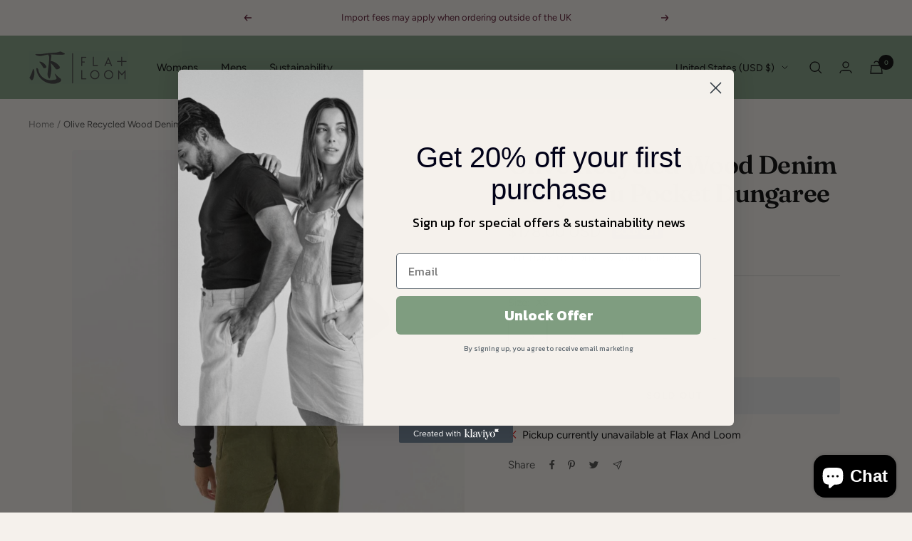

--- FILE ---
content_type: text/javascript; charset=utf-8
request_url: https://flaxandloomuk.com/en-us/products/mary-lou-olive-wood.js
body_size: 1029
content:
{"id":7534900772909,"title":"Olive Recycled Wood Denim Mary-Lou Pocket Dungaree","handle":"mary-lou-olive-wood","description":"\u003cmeta charset=\"utf-8\"\u003e\n\u003cp data-mce-fragment=\"1\"\u003eMeet our iconic Mary Lou dungaree, in tactile recycled Olive Wood Denim. A flattering fitted dungaree with a unique racerback with low sides, inspired by classic swimsuits, two perfectly placed side pockets, and a long rectangular pocket perfect for all your essentials. The Mary Lou comes complete with our signature adjustable tie straps – look cool, get comfy. This style runs with 3\/4 leg length, due to its fitted nature we recommend you size up. \u003c\/p\u003e\n\u003cp data-mce-fragment=\"1\"\u003e\u003cstrong data-mce-fragment=\"1\"\u003eOur Fit\u003c\/strong\u003e\u003cbr data-mce-fragment=\"1\"\u003e\u003cspan data-mce-fragment=\"1\"\u003eExtra-big chest \u0026amp; hip pockets\u003c\/span\u003e\u003cbr data-mce-fragment=\"1\"\u003e\u003cspan data-mce-fragment=\"1\"\u003eRoomy hips for ultimate comfort \u0026amp; a fitted look\u003c\/span\u003e\u003cbr data-mce-fragment=\"1\"\u003e\u003cspan data-mce-fragment=\"1\"\u003eStraight 3\/4 leg \u003c\/span\u003e\u003cbr data-mce-fragment=\"1\"\u003e\u003cbr data-mce-fragment=\"1\"\u003e\u003cstrong data-mce-fragment=\"1\"\u003eConscious Fabrics\u003c\/strong\u003e\u003cbr data-mce-fragment=\"1\"\u003e\u003cmeta charset=\"utf-8\"\u003e\u003cspan data-mce-fragment=\"1\"\u003eWood Denim is made from - \u003c\/span\u003e\u003cspan data-mce-fragment=\"1\"\u003e38% Organic Cotton,\u003c\/span\u003e\u003cspan data-mce-fragment=\"1\"\u003e 60% \u003c\/span\u003e\u003cspan data-mce-fragment=\"1\"\u003eLyocell (wood pulp) and 2% Elastane\u003c\/span\u003e\u003cbr data-mce-fragment=\"1\"\u003e\u003cspan data-mce-fragment=\"1\"\u003eColoured with low-impact Oeko-Tex approved dyes\u003c\/span\u003e\u003cbr data-mce-fragment=\"1\"\u003e\u003cspan data-mce-fragment=\"1\"\u003eMade in Turkey - read about our radical supply chain \u0026gt;\u003c\/span\u003e\u003ca href=\"https:\/\/flaxandloom.myshopify.com\/pages\/sustainability\" data-mce-href=\"https:\/\/flaxandloom.myshopify.com\/pages\/sustainability\" target=\"_blank\" data-mce-fragment=\"1\"\u003e\u003cspan data-mce-fragment=\"1\"\u003e \u003c\/span\u003ehere\u003c\/a\u003e\u003c\/p\u003e","published_at":"2023-09-22T09:35:18+01:00","created_at":"2023-09-21T10:50:49+01:00","vendor":"Flaxandloom","type":"Dungarees","tags":["Dunagrees","Mary Lou","overalls","women","Women's","wood twill"],"price":17800,"price_min":17800,"price_max":17800,"available":false,"price_varies":false,"compare_at_price":null,"compare_at_price_min":0,"compare_at_price_max":0,"compare_at_price_varies":false,"variants":[{"id":41748341063725,"title":"XS","option1":"XS","option2":null,"option3":null,"sku":"MARY-LOU-OLIVE-WOOD-DENIM-XS","requires_shipping":true,"taxable":true,"featured_image":null,"available":false,"name":"Olive Recycled Wood Denim Mary-Lou Pocket Dungaree - XS","public_title":"XS","options":["XS"],"price":17800,"weight":1000,"compare_at_price":null,"inventory_management":"shopify","barcode":"5060911697718","requires_selling_plan":false,"selling_plan_allocations":[]},{"id":41748341096493,"title":"S","option1":"S","option2":null,"option3":null,"sku":"MARY-LOU-OLIVE-WOOD-DENIM-S","requires_shipping":true,"taxable":true,"featured_image":null,"available":false,"name":"Olive Recycled Wood Denim Mary-Lou Pocket Dungaree - S","public_title":"S","options":["S"],"price":17800,"weight":1000,"compare_at_price":null,"inventory_management":"shopify","barcode":"5060911697725","requires_selling_plan":false,"selling_plan_allocations":[]},{"id":41748341129261,"title":"M","option1":"M","option2":null,"option3":null,"sku":"MARY-LOU-OLIVE-WOOD-DENIM-M","requires_shipping":true,"taxable":true,"featured_image":null,"available":false,"name":"Olive Recycled Wood Denim Mary-Lou Pocket Dungaree - M","public_title":"M","options":["M"],"price":17800,"weight":1000,"compare_at_price":null,"inventory_management":"shopify","barcode":"5060911697732","requires_selling_plan":false,"selling_plan_allocations":[]},{"id":41748341162029,"title":"L","option1":"L","option2":null,"option3":null,"sku":"MARY-LOU-OLIVE-WOOD-DENIM-L","requires_shipping":true,"taxable":true,"featured_image":null,"available":false,"name":"Olive Recycled Wood Denim Mary-Lou Pocket Dungaree - L","public_title":"L","options":["L"],"price":17800,"weight":1000,"compare_at_price":null,"inventory_management":"shopify","barcode":"5060911697749","requires_selling_plan":false,"selling_plan_allocations":[]},{"id":41748341194797,"title":"XL","option1":"XL","option2":null,"option3":null,"sku":"MARY-LOU-OLIVE-WOOD-DENIM-XL","requires_shipping":true,"taxable":true,"featured_image":null,"available":false,"name":"Olive Recycled Wood Denim Mary-Lou Pocket Dungaree - XL","public_title":"XL","options":["XL"],"price":17800,"weight":1000,"compare_at_price":null,"inventory_management":"shopify","barcode":"5060911697756","requires_selling_plan":false,"selling_plan_allocations":[]}],"images":["\/\/cdn.shopify.com\/s\/files\/1\/0596\/8805\/8925\/products\/Mary-Lou-Olive-Wood-Dungaree5.jpg?v=1695289849","\/\/cdn.shopify.com\/s\/files\/1\/0596\/8805\/8925\/products\/Mary-Lou-Olive-Wood-Dungaree4.jpg?v=1695289849","\/\/cdn.shopify.com\/s\/files\/1\/0596\/8805\/8925\/products\/Mary-Lou-Olive-Wood-Dungaree6.jpg?v=1695289849"],"featured_image":"\/\/cdn.shopify.com\/s\/files\/1\/0596\/8805\/8925\/products\/Mary-Lou-Olive-Wood-Dungaree5.jpg?v=1695289849","options":[{"name":"Size","position":1,"values":["XS","S","M","L","XL"]}],"url":"\/en-us\/products\/mary-lou-olive-wood","media":[{"alt":null,"id":24913519476781,"position":1,"preview_image":{"aspect_ratio":0.661,"height":1963,"width":1297,"src":"https:\/\/cdn.shopify.com\/s\/files\/1\/0596\/8805\/8925\/products\/Mary-Lou-Olive-Wood-Dungaree5.jpg?v=1695289849"},"aspect_ratio":0.661,"height":1963,"media_type":"image","src":"https:\/\/cdn.shopify.com\/s\/files\/1\/0596\/8805\/8925\/products\/Mary-Lou-Olive-Wood-Dungaree5.jpg?v=1695289849","width":1297},{"alt":null,"id":24913519509549,"position":2,"preview_image":{"aspect_ratio":0.661,"height":1963,"width":1297,"src":"https:\/\/cdn.shopify.com\/s\/files\/1\/0596\/8805\/8925\/products\/Mary-Lou-Olive-Wood-Dungaree4.jpg?v=1695289849"},"aspect_ratio":0.661,"height":1963,"media_type":"image","src":"https:\/\/cdn.shopify.com\/s\/files\/1\/0596\/8805\/8925\/products\/Mary-Lou-Olive-Wood-Dungaree4.jpg?v=1695289849","width":1297},{"alt":null,"id":24913519542317,"position":3,"preview_image":{"aspect_ratio":0.661,"height":1963,"width":1297,"src":"https:\/\/cdn.shopify.com\/s\/files\/1\/0596\/8805\/8925\/products\/Mary-Lou-Olive-Wood-Dungaree6.jpg?v=1695289849"},"aspect_ratio":0.661,"height":1963,"media_type":"image","src":"https:\/\/cdn.shopify.com\/s\/files\/1\/0596\/8805\/8925\/products\/Mary-Lou-Olive-Wood-Dungaree6.jpg?v=1695289849","width":1297}],"requires_selling_plan":false,"selling_plan_groups":[]}